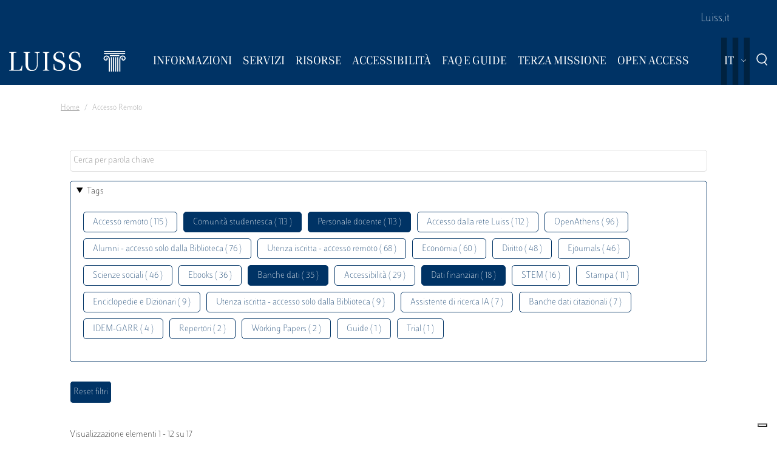

--- FILE ---
content_type: text/html; charset=UTF-8
request_url: https://biblioteca.luiss.it/it/taxonomy/term/69?field_tags_target_id%5B0%5D=47&field_tags_target_id%5B1%5D=41&field_tags_target_id%5B2%5D=79&field_tags_target_id%5B3%5D=111
body_size: 6996
content:
<!DOCTYPE html>
<html lang="it" dir="ltr">
<head>
  <script src="https://embeds.iubenda.com/widgets/57e80dbb-1972-4399-b194-594d52fa8588.js" type="text/javascript"></script>
<meta charset="utf-8" />
<link rel="canonical" href="https://biblioteca.luiss.it/it/taxonomy/term/69" />
<meta name="Generator" content="Drupal 9 (https://www.drupal.org)" />
<meta name="MobileOptimized" content="width" />
<meta name="HandheldFriendly" content="true" />
<meta name="viewport" content="width=device-width, initial-scale=1.0" />
<link rel="icon" href="/themes/custom/biblioteca/favicon.ico" type="image/vnd.microsoft.icon" />
<link rel="alternate" hreflang="en" href="https://biblioteca.luiss.it/en/taxonomy/term/69" />
<link rel="alternate" hreflang="it" href="https://biblioteca.luiss.it/it/taxonomy/term/69" />
<script>window.StackMapPopupCallback = function () { gtag("event", "stackmap_clicks"); }</script>

  <title>Accesso remoto | Biblioteca Luiss Guido Carli</title>
  <link rel="stylesheet" media="all" href="/sites/default/files/css/css_yV4ALhg6bbAjJEg_gSayy33o0T0FQylkcpnWKzlIeQQ.css" />
<link rel="stylesheet" media="all" href="/sites/default/files/css/css_N8qbNnuSjfyjarCRs59CmszmfHHFLH61xBUukOmL8Oo.css" />

  <script type="application/json" data-drupal-selector="drupal-settings-json">{"path":{"baseUrl":"\/","scriptPath":null,"pathPrefix":"it\/","currentPath":"taxonomy\/term\/69","currentPathIsAdmin":false,"isFront":false,"currentLanguage":"it","currentQuery":{"field_tags_target_id":["47","41","79","111"]}},"pluralDelimiter":"\u0003","suppressDeprecationErrors":true,"ajaxPageState":{"libraries":"better_exposed_filters\/auto_submit,better_exposed_filters\/general,biblioteca\/global-styling,core\/drupal.collapse,core\/drupal.dropbutton,core\/drupal.form,fontawesome\/fontawesome.svg,google_tag\/gtag,google_tag\/gtag.ajax,google_tag\/gtm,luiss_theme\/global-styling,paragraphs\/drupal.paragraphs.unpublished,system\/base,views\/views.module","theme":"biblioteca","theme_token":null},"ajaxTrustedUrl":{"\/it\/taxonomy\/term\/69":true},"gtm":{"tagId":null,"settings":{"data_layer":"dataLayer","include_classes":false,"allowlist_classes":"","blocklist_classes":"","include_environment":false,"environment_id":"","environment_token":""},"tagIds":["GTM-K8J835Q"]},"gtag":{"tagId":"","consentMode":false,"otherIds":[],"events":[],"additionalConfigInfo":[]},"user":{"uid":0,"permissionsHash":"e01581cd2e8fcd5fdd63fc16b0a284b56e39266618f6b138c51c37b636a07901"}}</script>
<script src="/core/assets/vendor/modernizr/modernizr.min.js?v=3.11.7"></script>
<script src="/core/misc/modernizr-additional-tests.js?v=3.11.7"></script>
<script src="/sites/default/files/js/js_qiOJboP-yBXBXBBhvL2qDO7h1UkXyuHFzC-ny51asMo.js"></script>
<script src="/libraries/fontawesome/js/all.min.js?v=6.4.2" defer></script>
<script src="/modules/contrib/google_tag/js/gtm.js?t93v4b"></script>
<script src="/modules/contrib/google_tag/js/gtag.js?t93v4b"></script>

  <!-- favicon style -->
  <link rel="apple-touch-icon" sizes="57x57" href="/themes/custom/biblioteca/source/images/favicon/apple-icon-57x57.png">
  <link rel="apple-touch-icon" sizes="60x60" href="/themes/custom/biblioteca/source/images/favicon/apple-icon-60x60.png">
  <link rel="apple-touch-icon" sizes="72x72" href="/themes/custom/biblioteca/source/images/favicon/apple-icon-72x72.png">
  <link rel="apple-touch-icon" sizes="76x76" href="/themes/custom/biblioteca/source/images/favicon/apple-icon-76x76.png">
  <link rel="apple-touch-icon" sizes="114x114" href="/themes/custom/biblioteca/source/images/favicon/apple-icon-114x114.png">
  <link rel="apple-touch-icon" sizes="120x120" href="/themes/custom/biblioteca/source/images/favicon/apple-icon-120x120.png">
  <link rel="apple-touch-icon" sizes="144x144" href="/themes/custom/biblioteca/source/images/favicon/apple-icon-144x144.png">
  <link rel="apple-touch-icon" sizes="152x152" href="/themes/custom/biblioteca/source/images/favicon/apple-icon-152x152.png">
  <link rel="apple-touch-icon" sizes="180x180" href="/themes/custom/biblioteca/source/images/favicon/apple-icon-180x180.png">
  <link rel="icon" type="image/png" sizes="192x192"  href="/themes/custom/biblioteca/source/images/favicon/android-icon-192x192.png">
  <link rel="icon" type="image/png" sizes="32x32" href="/themes/custom/biblioteca/source/images/favicon/favicon-32x32.png">
  <link rel="icon" type="image/png" sizes="96x96" href="/themes/custom/biblioteca/source/images/favicon/favicon-96x96.png">
  <link rel="icon" type="image/png" sizes="16x16" href="/themes/custom/biblioteca/source/images/favicon/favicon-16x16.png">
  <meta name="msapplication-TileColor" content="#ffffff">
  <meta name="msapplication-TileImage" content="/themes/custom/biblioteca/source/images/favicon/ms-icon-144x144.png">
  <meta name="theme-color" content="#ffffff">
  <!-- end favicon style -->
</head>
<body>
<a href="#main-content" class="visually-hidden">
  Salta al contenuto principale
</a>

<noscript><iframe src="https://www.googletagmanager.com/ns.html?id=GTM-K8J835Q"
                  height="0" width="0" style="display:none;visibility:hidden"></iframe></noscript>

  <div class="dialog-off-canvas-main-canvas" data-off-canvas-main-canvas>
    <div class="layout-container ">

	<header id="header" role="banner" class="bg-primary">
		<div class="container-fluid navar-container py-3 py-lg-0">
			<div class="row">
				<div class="d-none d-lg-block bg-primary w-100">
					<nav id="slim-menu" class="navbar navbar-expand-lg container-lg">
						<div class="collapse navbar-collapse justify-content-lg-end">
							    
                    <ul class="nav navbar-nav">
                            <li class="nav-item">
                                <a href="https://www.luiss.it" class="nav-link">Luiss.it</a>
                  </li>
                    </ul>
      




						</div>
					</nav>
				</div>
			</div>
			<div class="row">
				<div class="col">

					<nav id="main_navigation" class="navbar navbar-expand-lg ">
						
      <a href="/it" rel="home"  class="luiss-theme-branding navbar-brand">
      <img src="/themes/custom/biblioteca/source/images/logo-luiss.svg" alt="Home" class="inline-block" />
    </a>
  
						<div class="ml-auto d-block d-lg-none lang">
							<div>
  
    
        <div class="dropbutton-wrapper"><div class="dropbutton-widget"><ul class="dropdown-language-item dropbutton"><li class="it"><span class="language-link active-language">IT</span></li><li class="en"><a href="/en/taxonomy/term/69?field_tags_target_id%5B0%5D=47&amp;field_tags_target_id%5B1%5D=41&amp;field_tags_target_id%5B2%5D=79&amp;field_tags_target_id%5B3%5D=111" class="language-link" hreflang="en">EN</a></li></ul></div></div>
  </div>

						</div>
						<div class="d-block d-lg-none search">
							<a href="#modalSearch" data-toggle="modal" data-target="#modalSearch">
								<span class="icon icon-search"></span>
							</a>
						</div>
						<button class="navbar-toggler" type="button" data-toggle="collapse" data-target="#main_nav" aria-expanded="false" aria-label="Toggle navigation">
							<span></span>
							<span></span>
							<span></span>
							<span id="bottom_bar"></span>
						</button>
						<div class="collapse navbar-collapse" id="main_nav" data-parent="#main_navigation">
							  
                    <ul class="nav navbar-nav main-navigation">
        
                    <li class="nav-item dropdown  has-megamenu">
                                <span class="nav-link dropdown-toggle origin-item" data-target="#" data-toggle="dropdown" aria-expanded="false">Informazioni</span>
                                  <div class="dropdown-menu megamenu">
          <div class="row">
            <div class="col-megamenu">
              
                              <a href="/it/accesso" class="dropdown-item" data-drupal-link-system-path="node/8">Accesso</a>
                  
                              <a href="/it/opening-hours" class="dropdown-item" data-drupal-link-system-path="node/249">Orari</a>
                  
                              <a href="/it/contatti" class="dropdown-item" data-drupal-link-system-path="node/21">Contatti</a>
                  
                              <a href="/it/spazi" class="dropdown-item" data-drupal-link-system-path="node/87">Spazi</a>
                  
                              <a href="/it/regolamento" class="dropdown-item" data-drupal-link-system-path="node/10">Regolamento</a>
                  
                              <a href="/it/reportistica" class="dropdown-item" data-drupal-link-system-path="node/13">Reportistica</a>
                  
                              <a href="/it/storia" class="dropdown-item" data-drupal-link-system-path="node/14">Storia</a>
                  
                              <a href="/it/arte-biblioteca" class="dropdown-item" data-drupal-link-system-path="node/267">Arte  in Biblioteca</a>
                                           </div>
            </div>
         </div>
             
                  </li>
          
                    <li class="nav-item dropdown  has-megamenu">
                                <span class="nav-link dropdown-toggle origin-item" data-target="#" data-toggle="dropdown" aria-expanded="false">Servizi</span>
                                  <div class="dropdown-menu megamenu">
          <div class="row">
            <div class="col-megamenu">
              
                              <a href="/it/assistenza-bibliografica" class="dropdown-item" data-drupal-link-system-path="node/15">Assistenza bibliografica</a>
                  
                              <a href="/it/prestito-rinnovo-prenotazione" class="dropdown-item" data-drupal-link-system-path="node/16">Prestito</a>
                  
                              <a href="https://biblioteca.luiss.it/it/node/17" class="dropdown-item">Chiedi alla Biblioteca</a>
                  
                              <a href="/it/fornitura-di-documenti" class="dropdown-item" data-drupal-link-system-path="node/18">Fornitura di documenti</a>
                  
                              <a href="/it/prestito-interbibliotecario" class="dropdown-item" data-drupal-link-system-path="node/19">Prestito interbibliotecario</a>
                  
                              <a href="/it/proposte-di-acquisto" class="dropdown-item" data-drupal-link-system-path="node/23">Proposte di acquisto</a>
                  
                              <a href="/it/prenotare-un-servizio" class="dropdown-item" data-drupal-link-system-path="node/50">Prenotare un servizio</a>
                  
                              <a href="/it/carta-dei-servizi" class="dropdown-item" data-drupal-link-system-path="node/11">Carta dei servizi</a>
                                           </div>
            </div>
         </div>
             
                  </li>
          
                    <li class="nav-item dropdown  has-megamenu">
                                <span class="nav-link dropdown-toggle origin-item" data-target="#" data-toggle="dropdown" aria-expanded="false">Risorse</span>
                                  <div class="dropdown-menu megamenu">
          <div class="row">
            <div class="col-megamenu">
              
                              <a href="/it/libri-di-testo" class="dropdown-item" data-drupal-link-system-path="node/59">Libri di testo</a>
                  
                              <a href="/it/electronic-resources" class="dropdown-item" data-drupal-link-system-path="electronic-resources">Risorse elettroniche</a>
                  
                              <a href="/it/risorse-cartacee" class="dropdown-item" data-drupal-link-system-path="node/28">Risorse cartacee</a>
                  
                              <a href="/it/carta-delle-collezioni" class="dropdown-item" data-drupal-link-system-path="node/12">Carta delle collezioni</a>
                                           </div>
            </div>
         </div>
             
                  </li>
          
                    <li class="nav-item dropdown  has-megamenu">
                                <span class="nav-link dropdown-toggle origin-item" data-target="#" data-toggle="dropdown" aria-expanded="false">Accessibilità</span>
                                  <div class="dropdown-menu megamenu">
          <div class="row">
            <div class="col-megamenu">
              
                              <a href="/it/servizi-di-accessibilita-e-di-inclusione" class="dropdown-item" data-drupal-link-system-path="node/20">Servizi di inclusione</a>
                  
                              <a href="/it/strumenti-di-accessibilita" class="dropdown-item" data-drupal-link-system-path="node/313">Strumenti di accessibilità</a>
                                           </div>
            </div>
         </div>
             
                  </li>
          
                    <li class="nav-item dropdown  has-megamenu">
                                <span class="nav-link dropdown-toggle origin-item" data-target="#" data-toggle="dropdown" aria-expanded="false">FAQ e Guide</span>
                                  <div class="dropdown-menu megamenu">
          <div class="row">
            <div class="col-megamenu">
              
                              <a href="/it/faq-page" class="dropdown-item" data-drupal-link-system-path="faq-page">FAQs</a>
                  
                              <a href="/it/le-guide-della-biblioteca" class="dropdown-item" data-drupal-link-system-path="node/284">Guide</a>
                                           </div>
            </div>
         </div>
             
                  </li>
          
                    <li class="nav-item dropdown  has-megamenu">
                                <span class="nav-link dropdown-toggle origin-item" data-target="#" data-toggle="dropdown" aria-expanded="false">Terza Missione</span>
                                  <div class="dropdown-menu megamenu">
          <div class="row">
            <div class="col-megamenu">
              
                              <a href="/it/la-biblioteca-la-sostenibilita" class="dropdown-item" data-drupal-link-system-path="node/265">La Biblioteca per la sostenibilità</a>
                  
                              <a href="/it/agenda-2030-delle-nazioni-unite" class="dropdown-item" data-drupal-link-system-path="node/239">Agenda 2030</a>
                  
                              <a href="/it/information-literacy-la-scuola" class="dropdown-item" data-drupal-link-system-path="node/243">Information Literacy per la scuola</a>
                                           </div>
            </div>
         </div>
             
                  </li>
          
                    <li class="nav-item dropdown  has-megamenu">
                                <span class="nav-link dropdown-toggle origin-item" data-target="#" data-toggle="dropdown" aria-expanded="false">Open Access</span>
                                  <div class="dropdown-menu megamenu">
          <div class="row">
            <div class="col-megamenu">
              
                              <a href="/it/archivi-istituzionali" class="dropdown-item" data-drupal-link-system-path="node/29">Archivi istituzionali</a>
                  
                              <a href="/it/luiss-lopen-access" class="dropdown-item" data-drupal-link-system-path="node/327">Luiss per l&#039;Open Access</a>
                  
                              <a href="/it/pubblicare-open-access" class="dropdown-item" data-drupal-link-system-path="node/30">Pubblicare in Open Access</a>
                                           </div>
            </div>
         </div>
             
                  </li>
                    </ul>
      



							<div class="d-block d-lg-none slim-menu">
								  
                    <ul class="nav navbar-nav">
                            <li class="nav-item">
                                <a href="https://www.luiss.it" class="nav-link">Luiss.it</a>
                  </li>
                    </ul>
      



							</div>
						</div>
						<div class="language-search-wrapper">
							<div class="d-none d-lg-inline-block lang">
								<div>
  
    
        <div class="dropbutton-wrapper"><div class="dropbutton-widget"><ul class="dropdown-language-item dropbutton"><li class="it"><span class="language-link active-language">IT</span></li><li class="en"><a href="/en/taxonomy/term/69?field_tags_target_id%5B0%5D=47&amp;field_tags_target_id%5B1%5D=41&amp;field_tags_target_id%5B2%5D=79&amp;field_tags_target_id%5B3%5D=111" class="language-link" hreflang="en">EN</a></li></ul></div></div>
  </div>

							</div>
							<a href="#modalSearch" data-toggle="modal" data-target="#modalSearch">
								<span class="d-none d-lg-inline-block icon icon-search"></span>
							</a>
						</div>
					</div>
				</div>
			</div>
		</header>

		<div role="main" id="main"  class="container" >

			  <div class="region-highlighted">
    <div class="container">
      <div class="row">
        <div class="col">
          <div data-drupal-messages-fallback class="hidden"></div>

        </div>
      </div>
    </div>
  </div>


			  <div class="region-breadcrumb">
    <div id="block-biblioteca-breadcrumbs">
  
    
      <div class="container">
  <div class="row">
    <div class="col">
      <nav role="navigation" aria-label="breadcrumb">
        <ol class="breadcrumb">
                  <li class="breadcrumb-item">
                          <a href="/it">Home</a>
                      </li>
                  <li class="breadcrumb-item">
                          Accesso Remoto
                      </li>
                </ol>
      </nav>
    </div>
  </div>
</div>

  </div>

  </div>


			<a id="main-content" tabindex="-1"></a>
			
										<div class="layout-content container-fluid">
					  <div class="region-content">
    <div class="views-element-container" id="block-views-block-taxonomy-term-children-block-1">
  
    
      <div><div class="row view view-taxonomy-term-children view-id-taxonomy_term_children view-display-id-block_1 js-view-dom-id-0afa3e61617943265271c18de6af5c1ea24d482a0d9911a36ee5fe7e75493f7e">
  
    
      
  
          </div>
</div>

  </div>
<div id="block-biblioteca-content">
  
    
      <div class="views-element-container"><div class="container taxonomy-form view view-taxonomy-term view-id-taxonomy_term view-display-id-page_1 js-view-dom-id-2dabc87c8d77812d4a5a0ca184c1ffa8f65661c6cd1229b21d9cb66a2d6110cd">
  
    
        <div class="view-filters">
      <form class="views-exposed-form bef-exposed-form" data-bef-auto-submit-full-form="" data-bef-auto-submit="" data-bef-auto-submit-delay="500" data-drupal-selector="views-exposed-form-taxonomy-term-page-1" action="/it/taxonomy/term/69" method="get" id="views-exposed-form-taxonomy-term-page-1" accept-charset="UTF-8">
  <div class="js-form-item form-item js-form-type-textfield form-item-key js-form-item-key">
      
        <input placeholder="Cerca per parola chiave" data-drupal-selector="edit-key" type="text" id="edit-key" name="key" value="" size="30" maxlength="128" class="form-text" />

        </div>
<details class="bef--secondary js-form-wrapper form-wrapper" data-drupal-selector="edit-secondary" id="edit-secondary" open="open">
  <summary role="button" aria-controls="edit-secondary" aria-expanded="true" aria-pressed="true">Tags</summary>  <div class="luiss-detail-content">
    
    <div class="js-form-item form-item js-form-type-select form-item-field-tags-target-id js-form-item-field-tags-target-id">
      <label for="edit-field-tags-target-id">Tags</label>
        <input type="hidden" name="field_tags_target_id[79]" value="79" />
<input type="hidden" name="field_tags_target_id[47]" value="47" />
<input type="hidden" name="field_tags_target_id[41]" value="41" />
<input type="hidden" name="field_tags_target_id[111]" value="111" />
<div data-drupal-selector="edit-field-tags-target-id" multiple="multiple" name="field_tags_target_id" id="edit-field-tags-target-id" size="9" class="bef-links">
                    <ul><li><a href="https://biblioteca.luiss.it/it/taxonomy/term/69?field_tags_target_id%5B0%5D=47&amp;field_tags_target_id%5B1%5D=41&amp;field_tags_target_id%5B2%5D=79&amp;field_tags_target_id%5B3%5D=111&amp;field_tags_target_id%5B4%5D=69" id="edit-field-tags-target-id-69" name="field_tags_target_id[69]" class="bef-link">Accesso remoto ( 115 )</a>                                <li><a href="https://biblioteca.luiss.it/it/taxonomy/term/69?field_tags_target_id%5B0%5D=47&amp;field_tags_target_id%5B1%5D=41&amp;field_tags_target_id%5B3%5D=111" id="edit-field-tags-target-id-79" name="field_tags_target_id[79]" class="bef-link bef-link--selected">Comunità studentesca ( 113 )</a>                                <li><a href="https://biblioteca.luiss.it/it/taxonomy/term/69?field_tags_target_id%5B1%5D=41&amp;field_tags_target_id%5B2%5D=79&amp;field_tags_target_id%5B3%5D=111" id="edit-field-tags-target-id-47" name="field_tags_target_id[47]" class="bef-link bef-link--selected">Personale docente ( 113 )</a>                      <li><a href="https://biblioteca.luiss.it/it/taxonomy/term/69?field_tags_target_id%5B0%5D=47&amp;field_tags_target_id%5B1%5D=41&amp;field_tags_target_id%5B2%5D=79&amp;field_tags_target_id%5B3%5D=111&amp;field_tags_target_id%5B4%5D=106" id="edit-field-tags-target-id-106" name="field_tags_target_id[106]" class="bef-link">Accesso dalla rete Luiss ( 112 )</a>                      <li><a href="https://biblioteca.luiss.it/it/taxonomy/term/69?field_tags_target_id%5B0%5D=47&amp;field_tags_target_id%5B1%5D=41&amp;field_tags_target_id%5B2%5D=79&amp;field_tags_target_id%5B3%5D=111&amp;field_tags_target_id%5B4%5D=124" id="edit-field-tags-target-id-124" name="field_tags_target_id[124]" class="bef-link">OpenAthens ( 96 )</a>                      <li><a href="https://biblioteca.luiss.it/it/taxonomy/term/69?field_tags_target_id%5B0%5D=47&amp;field_tags_target_id%5B1%5D=41&amp;field_tags_target_id%5B2%5D=79&amp;field_tags_target_id%5B3%5D=111&amp;field_tags_target_id%5B4%5D=9" id="edit-field-tags-target-id-9" name="field_tags_target_id[9]" class="bef-link">Alumni - accesso solo dalla Biblioteca ( 76 )</a>                      <li><a href="https://biblioteca.luiss.it/it/taxonomy/term/69?field_tags_target_id%5B0%5D=47&amp;field_tags_target_id%5B1%5D=41&amp;field_tags_target_id%5B2%5D=79&amp;field_tags_target_id%5B3%5D=111&amp;field_tags_target_id%5B4%5D=53" id="edit-field-tags-target-id-53" name="field_tags_target_id[53]" class="bef-link">Utenza iscritta - accesso remoto ( 68 )</a>                      <li><a href="https://biblioteca.luiss.it/it/taxonomy/term/69?field_tags_target_id%5B0%5D=47&amp;field_tags_target_id%5B1%5D=41&amp;field_tags_target_id%5B2%5D=79&amp;field_tags_target_id%5B3%5D=111&amp;field_tags_target_id%5B4%5D=44" id="edit-field-tags-target-id-44" name="field_tags_target_id[44]" class="bef-link">Economia ( 60 )</a>                      <li><a href="https://biblioteca.luiss.it/it/taxonomy/term/69?field_tags_target_id%5B0%5D=47&amp;field_tags_target_id%5B1%5D=41&amp;field_tags_target_id%5B2%5D=79&amp;field_tags_target_id%5B3%5D=111&amp;field_tags_target_id%5B4%5D=52" id="edit-field-tags-target-id-52" name="field_tags_target_id[52]" class="bef-link">Diritto ( 48 )</a>                      <li><a href="https://biblioteca.luiss.it/it/taxonomy/term/69?field_tags_target_id%5B0%5D=47&amp;field_tags_target_id%5B1%5D=41&amp;field_tags_target_id%5B2%5D=79&amp;field_tags_target_id%5B3%5D=111&amp;field_tags_target_id%5B4%5D=45" id="edit-field-tags-target-id-45" name="field_tags_target_id[45]" class="bef-link">Ejournals ( 46 )</a>                      <li><a href="https://biblioteca.luiss.it/it/taxonomy/term/69?field_tags_target_id%5B0%5D=47&amp;field_tags_target_id%5B1%5D=41&amp;field_tags_target_id%5B2%5D=79&amp;field_tags_target_id%5B3%5D=111&amp;field_tags_target_id%5B4%5D=77" id="edit-field-tags-target-id-77" name="field_tags_target_id[77]" class="bef-link">Scienze sociali ( 46 )</a>                      <li><a href="https://biblioteca.luiss.it/it/taxonomy/term/69?field_tags_target_id%5B0%5D=47&amp;field_tags_target_id%5B1%5D=41&amp;field_tags_target_id%5B2%5D=79&amp;field_tags_target_id%5B3%5D=111&amp;field_tags_target_id%5B4%5D=43" id="edit-field-tags-target-id-43" name="field_tags_target_id[43]" class="bef-link">Ebooks ( 36 )</a>                                <li><a href="https://biblioteca.luiss.it/it/taxonomy/term/69?field_tags_target_id%5B0%5D=47&amp;field_tags_target_id%5B2%5D=79&amp;field_tags_target_id%5B3%5D=111" id="edit-field-tags-target-id-41" name="field_tags_target_id[41]" class="bef-link bef-link--selected">Banche dati ( 35 )</a>                      <li><a href="https://biblioteca.luiss.it/it/taxonomy/term/69?field_tags_target_id%5B0%5D=47&amp;field_tags_target_id%5B1%5D=41&amp;field_tags_target_id%5B2%5D=79&amp;field_tags_target_id%5B3%5D=111&amp;field_tags_target_id%5B4%5D=112" id="edit-field-tags-target-id-112" name="field_tags_target_id[112]" class="bef-link">Accessibilità ( 29 )</a>                                <li><a href="https://biblioteca.luiss.it/it/taxonomy/term/69?field_tags_target_id%5B0%5D=47&amp;field_tags_target_id%5B1%5D=41&amp;field_tags_target_id%5B2%5D=79" id="edit-field-tags-target-id-111" name="field_tags_target_id[111]" class="bef-link bef-link--selected">Dati finanziari ( 18 )</a>                      <li><a href="https://biblioteca.luiss.it/it/taxonomy/term/69?field_tags_target_id%5B0%5D=47&amp;field_tags_target_id%5B1%5D=41&amp;field_tags_target_id%5B2%5D=79&amp;field_tags_target_id%5B3%5D=111&amp;field_tags_target_id%5B4%5D=78" id="edit-field-tags-target-id-78" name="field_tags_target_id[78]" class="bef-link">STEM ( 16 )</a>                      <li><a href="https://biblioteca.luiss.it/it/taxonomy/term/69?field_tags_target_id%5B0%5D=47&amp;field_tags_target_id%5B1%5D=41&amp;field_tags_target_id%5B2%5D=79&amp;field_tags_target_id%5B3%5D=111&amp;field_tags_target_id%5B4%5D=64" id="edit-field-tags-target-id-64" name="field_tags_target_id[64]" class="bef-link">Stampa ( 11 )</a>                      <li><a href="https://biblioteca.luiss.it/it/taxonomy/term/69?field_tags_target_id%5B0%5D=47&amp;field_tags_target_id%5B1%5D=41&amp;field_tags_target_id%5B2%5D=79&amp;field_tags_target_id%5B3%5D=111&amp;field_tags_target_id%5B4%5D=67" id="edit-field-tags-target-id-67" name="field_tags_target_id[67]" class="bef-link">Enciclopedie e Dizionari ( 9 )</a>                      <li><a href="https://biblioteca.luiss.it/it/taxonomy/term/69?field_tags_target_id%5B0%5D=47&amp;field_tags_target_id%5B1%5D=41&amp;field_tags_target_id%5B2%5D=79&amp;field_tags_target_id%5B3%5D=111&amp;field_tags_target_id%5B4%5D=129" id="edit-field-tags-target-id-129" name="field_tags_target_id[129]" class="bef-link">Utenza iscritta - accesso solo dalla Biblioteca ( 9 )</a>                      <li><a href="https://biblioteca.luiss.it/it/taxonomy/term/69?field_tags_target_id%5B0%5D=47&amp;field_tags_target_id%5B1%5D=41&amp;field_tags_target_id%5B2%5D=79&amp;field_tags_target_id%5B3%5D=111&amp;field_tags_target_id%5B4%5D=131" id="edit-field-tags-target-id-131" name="field_tags_target_id[131]" class="bef-link">Assistente di ricerca IA ( 7 )</a>                      <li><a href="https://biblioteca.luiss.it/it/taxonomy/term/69?field_tags_target_id%5B0%5D=47&amp;field_tags_target_id%5B1%5D=41&amp;field_tags_target_id%5B2%5D=79&amp;field_tags_target_id%5B3%5D=111&amp;field_tags_target_id%5B4%5D=103" id="edit-field-tags-target-id-103" name="field_tags_target_id[103]" class="bef-link">Banche dati citazionali ( 7 )</a>                      <li><a href="https://biblioteca.luiss.it/it/taxonomy/term/69?field_tags_target_id%5B0%5D=47&amp;field_tags_target_id%5B1%5D=41&amp;field_tags_target_id%5B2%5D=79&amp;field_tags_target_id%5B3%5D=111&amp;field_tags_target_id%5B4%5D=125" id="edit-field-tags-target-id-125" name="field_tags_target_id[125]" class="bef-link">IDEM-GARR ( 4 )</a>                      <li><a href="https://biblioteca.luiss.it/it/taxonomy/term/69?field_tags_target_id%5B0%5D=47&amp;field_tags_target_id%5B1%5D=41&amp;field_tags_target_id%5B2%5D=79&amp;field_tags_target_id%5B3%5D=111&amp;field_tags_target_id%5B4%5D=108" id="edit-field-tags-target-id-108" name="field_tags_target_id[108]" class="bef-link">Repertori ( 2 )</a>                      <li><a href="https://biblioteca.luiss.it/it/taxonomy/term/69?field_tags_target_id%5B0%5D=47&amp;field_tags_target_id%5B1%5D=41&amp;field_tags_target_id%5B2%5D=79&amp;field_tags_target_id%5B3%5D=111&amp;field_tags_target_id%5B4%5D=107" id="edit-field-tags-target-id-107" name="field_tags_target_id[107]" class="bef-link">Working Papers ( 2 )</a>                      <li><a href="https://biblioteca.luiss.it/it/taxonomy/term/69?field_tags_target_id%5B0%5D=47&amp;field_tags_target_id%5B1%5D=41&amp;field_tags_target_id%5B2%5D=79&amp;field_tags_target_id%5B3%5D=111&amp;field_tags_target_id%5B4%5D=100" id="edit-field-tags-target-id-100" name="field_tags_target_id[100]" class="bef-link">Guide ( 1 )</a>                      <li><a href="https://biblioteca.luiss.it/it/taxonomy/term/69?field_tags_target_id%5B0%5D=47&amp;field_tags_target_id%5B1%5D=41&amp;field_tags_target_id%5B2%5D=79&amp;field_tags_target_id%5B3%5D=111&amp;field_tags_target_id%5B4%5D=82" id="edit-field-tags-target-id-82" name="field_tags_target_id[82]" class="bef-link">Trial ( 1 )</a></li></ul>      </div>

        </div>

    
  </div>
</details>
<div data-drupal-selector="edit-actions" class="form-actions js-form-wrapper form-wrapper" id="edit-actions"><input data-bef-auto-submit-click="" class="js-hide button js-form-submit form-submit" data-drupal-selector="edit-submit-taxonomy-term" type="submit" id="edit-submit-taxonomy-term" value="Invia" />
<input data-drupal-selector="edit-reset-taxonomy-term" type="submit" id="edit-reset-taxonomy-term" name="reset" value="Reset filtri" class="button js-form-submit form-submit" />
</div>


</form>

    </div>
        <div class="view-footer">
      Visualizzazione elementi 1 - 12 su 17
    </div>
    
      <div class="view-content row">
          <div class="col-md-6 col-lg-4 views-row">
  
<article role="article" class="teaser-card">
  <div class="luiss-tag-type">Risorse elettroniche</div>
  
      <h2 class="luiss-related-card--title">
      <a href="/it/resources/aida-analisi-informatizzata-delle-aziende-di-capitale-italiane" rel="bookmark"><span>AIDA: analisi informatizzata delle aziende di capitale italiane</span>
</a>
    </h2>
    

  <div class="luiss-teaser--summary">
    
  </div>

</article>
</div>
    <div class="col-md-6 col-lg-4 views-row">
  
<article role="article" class="teaser-card">
  <div class="luiss-tag-type">Risorse elettroniche</div>
  
      <h2 class="luiss-related-card--title">
      <a href="/it/resources/bankfocus-anche-wrds" rel="bookmark"><span>BankFocus (anche via WRDS)</span>
</a>
    </h2>
    

  <div class="luiss-teaser--summary">
    
  </div>

</article>
</div>
    <div class="col-md-6 col-lg-4 views-row">
  
<article role="article" class="teaser-card">
  <div class="luiss-tag-type">Risorse elettroniche</div>
  
      <h2 class="luiss-related-card--title">
      <a href="/it/resources/boardex-wrds" rel="bookmark"><span>BoardEx (via WRDS)</span>
</a>
    </h2>
    

  <div class="luiss-teaser--summary">
    
  </div>

</article>
</div>
    <div class="col-md-6 col-lg-4 views-row">
  
<article role="article" class="teaser-card">
  <div class="luiss-tag-type">Risorse elettroniche</div>
  
      <h2 class="luiss-related-card--title">
      <a href="/it/resources/compustat-wrds" rel="bookmark"><span>Compustat (via WRDS)</span>
</a>
    </h2>
    

  <div class="luiss-teaser--summary">
    
  </div>

</article>
</div>
    <div class="col-md-6 col-lg-4 views-row">
  
<article role="article" class="teaser-card">
  <div class="luiss-tag-type">Risorse elettroniche</div>
  
      <h2 class="luiss-related-card--title">
      <a href="/it/resources/crsp-wrds" rel="bookmark"><span>CRSP (via WRDS)</span>
</a>
    </h2>
    

  <div class="luiss-teaser--summary">
    
  </div>

</article>
</div>
    <div class="col-md-6 col-lg-4 views-row">
  
<article role="article" class="teaser-card">
  <div class="luiss-tag-type">Risorse elettroniche</div>
  
      <h2 class="luiss-related-card--title">
      <a href="/it/resources/dealroom" rel="bookmark"><span>Dealroom</span>
</a>
    </h2>
    

  <div class="luiss-teaser--summary">
    
  </div>

</article>
</div>
    <div class="col-md-6 col-lg-4 views-row">
  
<article role="article" class="teaser-card">
  <div class="luiss-tag-type">Risorse elettroniche</div>
  
      <h2 class="luiss-related-card--title">
      <a href="/it/resources/lseg-datastream-office-dfo" rel="bookmark"><span>LSEG Datastream for Office (DFO)</span>
</a>
    </h2>
    

  <div class="luiss-teaser--summary">
    
  </div>

</article>
</div>
    <div class="col-md-6 col-lg-4 views-row">
  
<article role="article" class="teaser-card">
  <div class="luiss-tag-type">Risorse elettroniche</div>
  
      <h2 class="luiss-related-card--title">
      <a href="/it/resources/lseg-workspace-ex-refinitiv" rel="bookmark"><span>LSEG Workspace (ex Refinitiv)</span>
</a>
    </h2>
    

  <div class="luiss-teaser--summary">
    
  </div>

</article>
</div>
    <div class="col-md-6 col-lg-4 views-row">
  
<article role="article" class="teaser-card">
  <div class="luiss-tag-type">Risorse elettroniche</div>
  
      <h2 class="luiss-related-card--title">
      <a href="/it/resources/marketline" rel="bookmark"><span>MarketLine</span>
</a>
    </h2>
    

  <div class="luiss-teaser--summary">
    
  </div>

</article>
</div>
    <div class="col-md-6 col-lg-4 views-row">
  
<article role="article" class="teaser-card">
  <div class="luiss-tag-type">Risorse elettroniche</div>
  
      <h2 class="luiss-related-card--title">
      <a href="/it/resources/msci-esg-ratings" rel="bookmark"><span>MSCI ESG Ratings</span>
</a>
    </h2>
    

  <div class="luiss-teaser--summary">
    
  </div>

</article>
</div>
    <div class="col-md-6 col-lg-4 views-row">
  
<article role="article" class="teaser-card">
  <div class="luiss-tag-type">Risorse elettroniche</div>
  
      <h2 class="luiss-related-card--title">
      <a href="/it/resources/nrg-metrics-family-firms" rel="bookmark"><span>NRG Metrics - Family Firms</span>
</a>
    </h2>
    

  <div class="luiss-teaser--summary">
    
  </div>

</article>
</div>
    <div class="col-md-6 col-lg-4 views-row">
  
<article role="article" class="teaser-card">
  <div class="luiss-tag-type">Risorse elettroniche</div>
  
      <h2 class="luiss-related-card--title">
      <a href="/it/resources/orbis-intellectual-property" rel="bookmark"><span>Orbis Intellectual Property</span>
</a>
    </h2>
    

  <div class="luiss-teaser--summary">
    
  </div>

</article>
</div>

    </div>
  
        <nav class="pager-nav text-right" role="navigation" aria-labelledby="pagination-heading">

    <ul class="pagination" >

            
            
                    <li class="page-item is-active active">
                                          <a  class="page-link" href="?field_tags_target_id%5B0%5D=47&amp;field_tags_target_id%5B1%5D=41&amp;field_tags_target_id%5B2%5D=79&amp;field_tags_target_id%5B3%5D=111&amp;page=0" title="Pagina attuale">
            <span class="visually-hidden">
              Pagina attuale
            </span>1</a>
        </li>
              <li class="page-item">
                                          <a  class="page-link" href="?field_tags_target_id%5B0%5D=47&amp;field_tags_target_id%5B1%5D=41&amp;field_tags_target_id%5B2%5D=79&amp;field_tags_target_id%5B3%5D=111&amp;page=1" title="Go to page 2">
            <span class="visually-hidden">
              Pagina
            </span>2</a>
        </li>
      
                    <li class="page-item page-item--next">
          <a class="page-link" href="?field_tags_target_id%5B0%5D=47&amp;field_tags_target_id%5B1%5D=41&amp;field_tags_target_id%5B2%5D=79&amp;field_tags_target_id%5B3%5D=111&amp;page=1" title="Vai alla pagina successiva" rel="next">
            <span aria-hidden="true">&gt;</span>
            <span class="sr-only">Pagina successiva</span>
          </a>
        </li>
      
                    <li class="page-item page-item--last">
          <a class="page-link" href="?field_tags_target_id%5B0%5D=47&amp;field_tags_target_id%5B1%5D=41&amp;field_tags_target_id%5B2%5D=79&amp;field_tags_target_id%5B3%5D=111&amp;page=1" title="Vai all'ultima pagina" rel="last">
            <span aria-hidden="true">&raquo;</span>
            <span class="sr-only">Ultima pagina</span>
          </a>
        </li>
      
    </ul>
  </nav>

        </div>
</div>

  </div>

  </div>

				</div>
						<div class="layout-content container-fluid">
				
			</div>

		</div>

		<footer role="contentinfo" class="bg-primary">
			<div class="container">
				
				<div class="row">
					  <div class="region-footer-second col-md-5">
      
                <ul class="menu_footer">
                  <li class="menu_footer__item_dove-siamo">
        <a href="/it/dove-siamo" data-drupal-link-system-path="node/76">Dove siamo</a>
              </li>
              <li class="menu_footer__item_informativa-sul-trattamento-dei-dati">
        <a href="/it/informativa-sul-trattamento-dei-dati-personali-i-servizi-della-biblioteca" data-drupal-link-system-path="node/75">Informativa sul trattamento dei dati</a>
              </li>
              <li class="menu_footer__item_aree-riservate">
        <a href="https://www.luiss.it/aree-riservate">Aree Riservate</a>
              </li>
        </ul>
  



  </div>

					  <div class="region-footer-third col-md-5">
    <div id="block-sociallinks">
  
    
      
                 <div class="paragraph paragraph--type--link-with-image paragraph--view-mode--default">
        <a href="https://www.facebook.com/uni.luiss">
              
            <div class="field field--name-field-icon field--type-fontawesome-icon field--label-hidden field__item"><div class="fontawesome-icons">
      <div class="fontawesome-icon">
  <i class="fab fa-square-facebook" data-fa-transform="" data-fa-mask="" style="--fa-primary-color: #000000; --fa-secondary-color: #000000;"></i>
</div>

  </div>
</div>
      
            </a>
      </div>

               <div class="paragraph paragraph--type--link-with-image paragraph--view-mode--default">
        <a href="https://www.linkedin.com/school/luiss-guido-carli-university/">
              
            <div class="field field--name-field-icon field--type-fontawesome-icon field--label-hidden field__item"><div class="fontawesome-icons">
      <div class="fontawesome-icon">
  <i class="fab fa-linkedin" data-fa-transform="" data-fa-mask="" style="--fa-primary-color: #000000; --fa-secondary-color: #000000;"></i>
</div>

  </div>
</div>
      
            </a>
      </div>

               <div class="paragraph paragraph--type--link-with-image paragraph--view-mode--default">
        <a href="https://www.instagram.com/uniluiss/">
              
            <div class="field field--name-field-icon field--type-fontawesome-icon field--label-hidden field__item"><div class="fontawesome-icons">
      <div class="fontawesome-icon">
  <i class="fab fa-instagram" data-fa-transform="" data-fa-mask="" style="--fa-primary-color: #000000; --fa-secondary-color: #000000;"></i>
</div>

  </div>
</div>
      
            </a>
      </div>

               <div class="paragraph paragraph--type--link-with-image paragraph--view-mode--default">
        <a href="https://twitter.com/uniLUISS">
              
            <div class="field field--name-field-icon field--type-fontawesome-icon field--label-hidden field__item"><div class="fontawesome-icons">
      <div class="fontawesome-icon">
  <i class="fab fa-x-twitter" data-fa-transform="" data-fa-mask="" style="--fa-primary-color: #000000; --fa-secondary-color: #000000;"></i>
</div>

  </div>
</div>
      
            </a>
      </div>

               <div class="paragraph paragraph--type--link-with-image paragraph--view-mode--default">
        <a href="https://vm.tiktok.com/4JAtqe/">
              
            <div class="field field--name-field-icon field--type-fontawesome-icon field--label-hidden field__item"><div class="fontawesome-icons">
      <div class="fontawesome-icon">
  <i class="fab fa-tiktok" data-fa-transform="" data-fa-mask="" style="--fa-primary-color: #000000; --fa-secondary-color: #000000;"></i>
</div>

  </div>
</div>
      
            </a>
      </div>

               <div class="paragraph paragraph--type--link-with-image paragraph--view-mode--default">
        <a href="https://www.youtube.com/user/LUISSGuidoCarli">
              
            <div class="field field--name-field-icon field--type-fontawesome-icon field--label-hidden field__item"><div class="fontawesome-icons">
      <div class="fontawesome-icon">
  <i class="fab fa-youtube" data-fa-transform="" data-fa-mask="" style="--fa-primary-color: #000000; --fa-secondary-color: #000000;"></i>
</div>

  </div>
</div>
      
            </a>
      </div>

               <div class="paragraph paragraph--type--link-with-image paragraph--view-mode--default">
        <a href="https://weixin.qq.com/r/rRxQSBrECEd3rV4r90m-">
              
            <div class="field field--name-field-icon field--type-fontawesome-icon field--label-hidden field__item"><div class="fontawesome-icons">
      <div class="fontawesome-icon">
  <i class="fab fa-weixin" data-fa-transform="" data-fa-mask="" style="--fa-primary-color: #000000; --fa-secondary-color: #000000;"></i>
</div>

  </div>
</div>
      
            </a>
      </div>

        
  </div>
<div id="block-storeperapp">
  
    
      
                 <div class="paragraph paragraph--type--link-with-image paragraph--view-mode--default">
        <a href="https://apps.apple.com/it/app/luiss/id1039424016">
              
            <div class="field field--name-field-image field--type-image field--label-hidden field__item">  <img loading="lazy" src="/sites/default/files/2022-02/apple-store_1.png" width="200" height="60" alt="Apple store" />

</div>
      
            </a>
      </div>

               <div class="paragraph paragraph--type--link-with-image paragraph--view-mode--default">
        <a href="https://play.google.com/store/apps/details?id=it.luiss.tsc">
              
            <div class="field field--name-field-image field--type-image field--label-hidden field__item">  <img loading="lazy" src="/sites/default/files/2022-02/google-app_1.png" width="200" height="60" alt="Google play" />

</div>
      
            </a>
      </div>

        
  </div>

  </div>

					  <div class="region-footer-fourth col-md-2">
    <div id="block-sitiutili">
  
    
      
                 <div class="paragraph paragraph--type--link-with-image paragraph--view-mode--default">
        <a href="https://www.confindustria.it">
              
            <div class="field field--name-field-image field--type-image field--label-hidden field__item">  <img loading="lazy" src="/sites/default/files/2025-02/Logo%20Confindustria%202025.png" width="232" height="112" alt="Confindustria" />

</div>
      
            </a>
      </div>

        
  </div>

  </div>

				</div>
				<p class="legal-disclaimer">PRIVACYCREDITS © 2026 LUISS Guido Carli - Viale Pola 12, 00198 Roma, Italia - Centralino
										      T 06 852251 - P.IVA 01067231009</p>
			</div>
		</footer>

		<div id="modalSearch" class="modal fade" role="dialog">
			<div class="modal-dialog">
				<div class="modal-content">
					<div class="modal-header">
						<h5 class="modal-title">Cerca</h5>
					</div>
					<div class="modal-body">
						<div id="search_form">
							<script async src="https://cse.google.com/cse.js?cx=001096623058387578145:v5aiydfg6ku"></script>
							<div class="gcse-search"></div>
						</div>
					</div>
				</div>
			</div>
		</div>
	</div>

  </div>


<script src="/sites/default/files/js/js_4DTtTB_JzXelWLJROxRYtsti8KZwTwLWTHDKG24bWwQ.js"></script>

</body>
</html>
